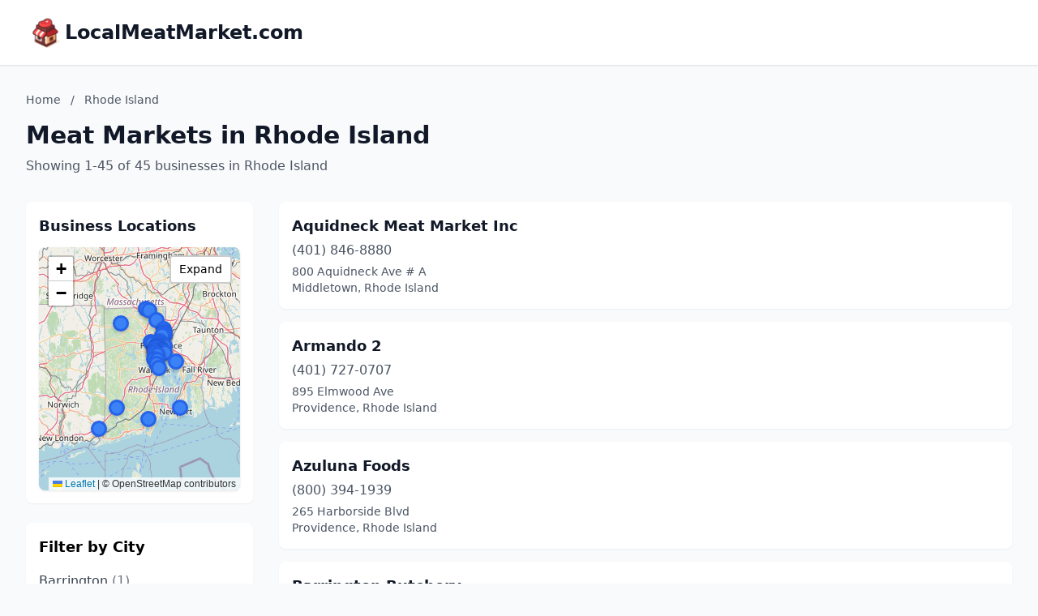

--- FILE ---
content_type: text/html; charset=utf-8
request_url: https://localmeatmarket.com/Rhode-Island
body_size: 9505
content:
<!DOCTYPE html>
<html lang="en">
<head>
    <meta charset="UTF-8">
    <meta name="viewport" content="width=device-width, initial-scale=1.0">
    <title>Rhode Island Meat Markets - localmeatmarket.com</title>
    <meta name="description" content="Find meat markets in Rhode Island on localmeatmarket.com">
    <link rel="icon" type="image/png" href="https://www.localdancinginstruction.com/cdn-cgi/image/width=200/https://www.localdancinginstruction.com/images/icon.png">

    <!-- Google tag (gtag.js) -->
    <script async src="https://www.googletagmanager.com/gtag/js?id=G-REY216B6ZM"></script>
    <script>
    window.dataLayer = window.dataLayer || [];
    function gtag(){dataLayer.push(arguments);}
    gtag('js', new Date());

    gtag('config', 'G-REY216B6ZM');
    </script>

    <link rel="stylesheet" href="/styles.css" onerror="this.remove()">
   
    <!-- Leaflet CSS -->
    <link rel="stylesheet" href="https://unpkg.com/leaflet@1.9.4/dist/leaflet.css" />
    <style>
        .text-primary { color: #2563eb; }
        .hover\:text-primary:hover { color: #1d4ed8; }
        .bg-primary { background-color: #2563eb; }
        .hover\:bg-primary-dark:hover { background-color: #1d4ed8; }
        
        /* Map styles */
        #businessMap {
            height: 300px;
            width: 100%;
            border-radius: 0.5rem;
            box-shadow: 0 1px 3px 0 rgba(0, 0, 0, 0.1);
            transition: height 0.3s ease;
        }
        #businessMap.expanded {
            height: 600px;
        }
        #mapContainer {
            transition: all 0.3s ease;
        }
        .map-expand-btn {
            position: absolute;
            top: 10px;
            right: 10px;
            z-index: 1000;
            background: white;
            border: 2px solid rgba(0,0,0,0.2);
            border-radius: 4px;
            padding: 5px 10px;
            cursor: pointer;
            font-size: 14px;
            transition: all 0.2s;
        }
        .map-expand-btn:hover {
            background: #f5f5f5;
        }
        
        /* Business modal styles */
        .business-modal {
            display: none;
            position: fixed;
            top: 0;
            left: 0;
            width: 100%;
            height: 100%;
            background: rgba(0, 0, 0, 0.5);
            z-index: 9999;
            align-items: center;
            justify-content: center;
        }
        .business-modal.active {
            display: flex;
        }
        .modal-content {
            background: white;
            border-radius: 0.5rem;
            padding: 1.5rem;
            max-width: 400px;
            width: 90%;
            box-shadow: 0 20px 25px -5px rgba(0, 0, 0, 0.1);
        }
        
        /* Custom marker styles */
        .featured-marker {
            background: #fbbf24;
            border: 3px solid #f59e0b;
            border-radius: 50%;
            width: 30px !important;
            height: 30px !important;
            margin-left: -15px !important;
            margin-top: -15px !important;
            box-shadow: 0 2px 6px rgba(0,0,0,0.3);
        }
        .regular-marker {
            background: #3b82f6;
            border: 3px solid #2563eb;
            border-radius: 50%;
            width: 20px !important;
            height: 20px !important;
            margin-left: -10px !important;
            margin-top: -10px !important;
            box-shadow: 0 2px 4px rgba(0,0,0,0.2);
        }
    </style>

</head>
<body class="bg-gray-50">
    <!-- Header -->
    <header class="bg-white shadow-sm border-b">
        <div class="max-w-7xl mx-auto px-4 sm:px-6 lg:px-8 py-4">
            <div class="text-2xl font-bold text-gray-900 flex items-center gap-3">
                <img src="https://localmeatmarket.com/cdn-cgi/image/width=200/https://localmeatmarket.com/images/icon.png" alt="LocalMeatMarket.com logo" class="h-12 w-12 object-contain">
                <a href="/" class="hover:text-primary">LocalMeatMarket.com</a>
            </div>
        </div>
    </header>
    <!-- Main Content -->
    <main class="min-h-screen">
        <div class="max-w-7xl mx-auto px-4 sm:px-6 lg:px-8 py-8">
            <!-- Page Header -->
            <div class="mb-8">
                <!-- Breadcrumb -->
                <nav class="text-sm text-gray-600 mb-4">
                    <a href="/" class="hover:text-primary">Home</a>
                    <span class="mx-2">/</span>
                    <span>Rhode Island</span>
                </nav>
                <h1 class="text-3xl font-bold text-gray-900 mb-2">Meat Markets in Rhode Island</h1>
                <p class="text-gray-600">
                    Showing 1-45 of 45 businesses in Rhode Island
                </p>
            </div>

            <div class="grid lg:grid-cols-4 gap-8" id="mainGrid">
                <!-- Sidebar with Map and City Filter -->
                <aside class="lg:col-span-1" id="sidebarColumn">
                    <!-- Map Container -->
                    <div class="mb-6 bg-white rounded-lg shadow-sm p-4" id="mapContainer">
                        <h3 class="text-lg font-semibold text-gray-900 mb-3">Business Locations</h3>
                        <div class="relative">
                            <div id="businessMap"></div>
                            <button class="map-expand-btn" onclick="toggleMapExpand()">
                                <span class="expand-text">Expand</span>
                                <span class="collapse-text" style="display:none;">Collapse</span>
                            </button>
                        </div>
                    </div>
                    
                    <!-- City Filter -->
                    <div class="bg-white rounded-lg shadow-sm p-4">
                        <h3 class="text-lg font-semibold mb-3">Filter by City</h3>
                        <div class="space-y-2 max-h-96 overflow-y-auto">
                            <a href="/Rhode-Island/Barrington/" 
                               class="block py-1 text-gray-700 hover:text-primary">
                                Barrington <span class="text-gray-500">(1)</span>
                            </a>
                            <a href="/Rhode-Island/Central-Falls/" 
                               class="block py-1 text-gray-700 hover:text-primary">
                                Central Falls <span class="text-gray-500">(3)</span>
                            </a>
                            <a href="/Rhode-Island/Cranston/" 
                               class="block py-1 text-gray-700 hover:text-primary">
                                Cranston <span class="text-gray-500">(7)</span>
                            </a>
                            <a href="/Rhode-Island/Cumberland/" 
                               class="block py-1 text-gray-700 hover:text-primary">
                                Cumberland <span class="text-gray-500">(2)</span>
                            </a>
                            <a href="/Rhode-Island/Hopkinton/" 
                               class="block py-1 text-gray-700 hover:text-primary">
                                Hopkinton <span class="text-gray-500">(1)</span>
                            </a>
                            <a href="/Rhode-Island/Johnston/" 
                               class="block py-1 text-gray-700 hover:text-primary">
                                Johnston <span class="text-gray-500">(2)</span>
                            </a>
                            <a href="/Rhode-Island/Middletown/" 
                               class="block py-1 text-gray-700 hover:text-primary">
                                Middletown <span class="text-gray-500">(1)</span>
                            </a>
                            <a href="/Rhode-Island/Pascoag/" 
                               class="block py-1 text-gray-700 hover:text-primary">
                                Pascoag <span class="text-gray-500">(1)</span>
                            </a>
                            <a href="/Rhode-Island/Pawtucket/" 
                               class="block py-1 text-gray-700 hover:text-primary">
                                Pawtucket <span class="text-gray-500">(2)</span>
                            </a>
                            <a href="/Rhode-Island/Providence/" 
                               class="block py-1 text-gray-700 hover:text-primary">
                                Providence <span class="text-gray-500">(18)</span>
                            </a>
                            <a href="/Rhode-Island/Wakefield/" 
                               class="block py-1 text-gray-700 hover:text-primary">
                                Wakefield <span class="text-gray-500">(1)</span>
                            </a>
                            <a href="/Rhode-Island/Warwick/" 
                               class="block py-1 text-gray-700 hover:text-primary">
                                Warwick <span class="text-gray-500">(3)</span>
                            </a>
                            <a href="/Rhode-Island/Westerly/" 
                               class="block py-1 text-gray-700 hover:text-primary">
                                Westerly <span class="text-gray-500">(1)</span>
                            </a>
                            <a href="/Rhode-Island/Woonsocket/" 
                               class="block py-1 text-gray-700 hover:text-primary">
                                Woonsocket <span class="text-gray-500">(2)</span>
                            </a>
                        </div>
                    </div>                </aside>

                <!-- Business Listings -->
                <div class="lg:col-span-3" id="listingsColumn">
                    <div class="space-y-4">
                        <div class="business-card bg-white rounded-lg shadow-sm p-4 hover:shadow-md transition-shadow
                            ">
                            <div class="flex justify-between items-start">
                                <div class="flex-1">
                                    <h3 class="text-lg font-semibold mb-1">
                                        <a href="/Rhode-Island/Aquidneck-Meat-Market-Inc-28661370648/" class="text-gray-900 hover:text-primary">
                                            Aquidneck Meat Market Inc
                                        </a>
                                    </h3>
                                    <p class="text-gray-600 text-md mb-1">(401) 846-8880</p>
                                    <p class="text-gray-600 text-sm">800 Aquidneck Ave # A</p>
                                    <p class="text-gray-600 text-sm">Middletown, Rhode Island</p>
                                </div>
                                <div class="ml-4 flex flex-col items-end">
                                </div>
                            </div>
                        </div>                        
                        <div class="business-card bg-white rounded-lg shadow-sm p-4 hover:shadow-md transition-shadow
                            ">
                            <div class="flex justify-between items-start">
                                <div class="flex-1">
                                    <h3 class="text-lg font-semibold mb-1">
                                        <a href="/Rhode-Island/Armando-2-39750680971/" class="text-gray-900 hover:text-primary">
                                            Armando 2
                                        </a>
                                    </h3>
                                    <p class="text-gray-600 text-md mb-1">(401) 727-0707</p>
                                    <p class="text-gray-600 text-sm">895 Elmwood Ave</p>
                                    <p class="text-gray-600 text-sm">Providence, Rhode Island</p>
                                </div>
                                <div class="ml-4 flex flex-col items-end">
                                </div>
                            </div>
                        </div>                        
                        <div class="business-card bg-white rounded-lg shadow-sm p-4 hover:shadow-md transition-shadow
                            ">
                            <div class="flex justify-between items-start">
                                <div class="flex-1">
                                    <h3 class="text-lg font-semibold mb-1">
                                        <a href="/Rhode-Island/Azuluna-Foods-07588952316/" class="text-gray-900 hover:text-primary">
                                            Azuluna Foods
                                        </a>
                                    </h3>
                                    <p class="text-gray-600 text-md mb-1">(800) 394-1939</p>
                                    <p class="text-gray-600 text-sm">265 Harborside Blvd</p>
                                    <p class="text-gray-600 text-sm">Providence, Rhode Island</p>
                                </div>
                                <div class="ml-4 flex flex-col items-end">
                                </div>
                            </div>
                        </div>                        
                        <div class="business-card bg-white rounded-lg shadow-sm p-4 hover:shadow-md transition-shadow
                            ">
                            <div class="flex justify-between items-start">
                                <div class="flex-1">
                                    <h3 class="text-lg font-semibold mb-1">
                                        <a href="/Rhode-Island/Barrington-Butchery-11592300560/" class="text-gray-900 hover:text-primary">
                                            Barrington Butchery
                                        </a>
                                    </h3>
                                    <p class="text-gray-600 text-md mb-1">(401) 337-5429</p>
                                    <p class="text-gray-600 text-sm">338 County Rd</p>
                                    <p class="text-gray-600 text-sm">Barrington, Rhode Island</p>
                                </div>
                                <div class="ml-4 flex flex-col items-end">
                                </div>
                            </div>
                        </div>                        
                        <div class="business-card bg-white rounded-lg shadow-sm p-4 hover:shadow-md transition-shadow
                            ">
                            <div class="flex justify-between items-start">
                                <div class="flex-1">
                                    <h3 class="text-lg font-semibold mb-1">
                                        <a href="/Rhode-Island/Bonollo-Provisions-37306238189/" class="text-gray-900 hover:text-primary">
                                            Bonollo Provisions
                                        </a>
                                    </h3>
                                    <p class="text-gray-600 text-md mb-1">(800) 753-3880</p>
                                    <p class="text-gray-600 text-sm">55 Clarkson St</p>
                                    <p class="text-gray-600 text-sm">Providence, Rhode Island</p>
                                </div>
                                <div class="ml-4 flex flex-col items-end">
                                </div>
                            </div>
                        </div>                        
                        <div class="business-card bg-white rounded-lg shadow-sm p-4 hover:shadow-md transition-shadow
                            ">
                            <div class="flex justify-between items-start">
                                <div class="flex-1">
                                    <h3 class="text-lg font-semibold mb-1">
                                        <a href="/Rhode-Island/Buckhead-Boston-73074314457/" class="text-gray-900 hover:text-primary">
                                            Buckhead Boston
                                        </a>
                                    </h3>
                                    <p class="text-gray-600 text-md mb-1">(401) 734-8200</p>
                                    <p class="text-gray-600 text-sm">51 Graystone St</p>
                                    <p class="text-gray-600 text-sm">Warwick, Rhode Island</p>
                                </div>
                                <div class="ml-4 flex flex-col items-end">
                                </div>
                            </div>
                        </div>                        
                        <div class="business-card bg-white rounded-lg shadow-sm p-4 hover:shadow-md transition-shadow
                            ">
                            <div class="flex justify-between items-start">
                                <div class="flex-1">
                                    <h3 class="text-lg font-semibold mb-1">
                                        <a href="/Rhode-Island/Cacciola-Provisions-63027462810/" class="text-gray-900 hover:text-primary">
                                            Cacciola Provisions
                                        </a>
                                    </h3>
                                    <p class="text-gray-600 text-md mb-1">(401) 781-7675</p>
                                    <p class="text-gray-600 text-sm">37 Cypress St</p>
                                    <p class="text-gray-600 text-sm">Warwick, Rhode Island</p>
                                </div>
                                <div class="ml-4 flex flex-col items-end">
                                </div>
                            </div>
                        </div>                        
                        <div class="business-card bg-white rounded-lg shadow-sm p-4 hover:shadow-md transition-shadow
                            ">
                            <div class="flex justify-between items-start">
                                <div class="flex-1">
                                    <h3 class="text-lg font-semibold mb-1">
                                        <a href="/Rhode-Island/Central-Meat-Market-52311571497/" class="text-gray-900 hover:text-primary">
                                            Central Meat Market
                                        </a>
                                    </h3>
                                    <p class="text-gray-600 text-md mb-1">(401) 751-6935</p>
                                    <p class="text-gray-600 text-sm">113 Gano St #3822</p>
                                    <p class="text-gray-600 text-sm">Providence, Rhode Island</p>
                                </div>
                                <div class="ml-4 flex flex-col items-end">
                                </div>
                            </div>
                        </div>                        
                        <div class="business-card bg-white rounded-lg shadow-sm p-4 hover:shadow-md transition-shadow
                            ">
                            <div class="flex justify-between items-start">
                                <div class="flex-1">
                                    <h3 class="text-lg font-semibold mb-1">
                                        <a href="/Rhode-Island/Cola-Foods-02142603257/" class="text-gray-900 hover:text-primary">
                                            Cola Foods
                                        </a>
                                    </h3>
                                    <p class="text-gray-600 text-md mb-1">(401) 943-0878</p>
                                    <p class="text-gray-600 text-sm">7 Industrial Rd</p>
                                    <p class="text-gray-600 text-sm">Cranston, Rhode Island</p>
                                </div>
                                <div class="ml-4 flex flex-col items-end">
                                </div>
                            </div>
                        </div>                        
                        <div class="business-card bg-white rounded-lg shadow-sm p-4 hover:shadow-md transition-shadow
                            ">
                            <div class="flex justify-between items-start">
                                <div class="flex-1">
                                    <h3 class="text-lg font-semibold mb-1">
                                        <a href="/Rhode-Island/Colombia-Meat-Market-14840103595/" class="text-gray-900 hover:text-primary">
                                            Colombia Meat Market
                                        </a>
                                    </h3>
                                    <p class="text-gray-600 text-md mb-1">(401) 335-5244</p>
                                    <p class="text-gray-600 text-sm">239 Broad St</p>
                                    <p class="text-gray-600 text-sm">Cumberland, Rhode Island</p>
                                </div>
                                <div class="ml-4 flex flex-col items-end">
                                </div>
                            </div>
                        </div>                        
                        <div class="business-card bg-white rounded-lg shadow-sm p-4 hover:shadow-md transition-shadow
                            ">
                            <div class="flex justify-between items-start">
                                <div class="flex-1">
                                    <h3 class="text-lg font-semibold mb-1">
                                        <a href="/Rhode-Island/Del-Duca-21707169748/" class="text-gray-900 hover:text-primary">
                                            Del Duca
                                        </a>
                                    </h3>
                                    <p class="text-gray-600 text-md mb-1">(401) 568-6228</p>
                                    <p class="text-gray-600 text-sm">105 Davis Dr</p>
                                    <p class="text-gray-600 text-sm">Pascoag, Rhode Island</p>
                                </div>
                                <div class="ml-4 flex flex-col items-end">
                                </div>
                            </div>
                        </div>                        
                        <div class="business-card bg-white rounded-lg shadow-sm p-4 hover:shadow-md transition-shadow
                            ">
                            <div class="flex justify-between items-start">
                                <div class="flex-1">
                                    <h3 class="text-lg font-semibold mb-1">
                                        <a href="/Rhode-Island/Don-Armando-Meat-Market-92777310871/" class="text-gray-900 hover:text-primary">
                                            Don Armando Meat Market
                                        </a>
                                    </h3>
                                    <p class="text-gray-600 text-md mb-1">(401) 727-0707</p>
                                    <p class="text-gray-600 text-sm">265 Pine St</p>
                                    <p class="text-gray-600 text-sm">Pawtucket, Rhode Island</p>
                                </div>
                                <div class="ml-4 flex flex-col items-end">
                                </div>
                            </div>
                        </div>                        
                        <div class="business-card bg-white rounded-lg shadow-sm p-4 hover:shadow-md transition-shadow
                            ">
                            <div class="flex justify-between items-start">
                                <div class="flex-1">
                                    <h3 class="text-lg font-semibold mb-1">
                                        <a href="/Rhode-Island/El-Fogonazo-Meat-Market-98380484133/" class="text-gray-900 hover:text-primary">
                                            El Fogonazo Meat Market
                                        </a>
                                    </h3>
                                    <p class="text-gray-600 text-md mb-1">(401) 467-2599</p>
                                    <p class="text-gray-600 text-sm">Providence, Rhode Island</p>
                                </div>
                                <div class="ml-4 flex flex-col items-end">
                                </div>
                            </div>
                        </div>                        
                        <div class="business-card bg-white rounded-lg shadow-sm p-4 hover:shadow-md transition-shadow
                            ">
                            <div class="flex justify-between items-start">
                                <div class="flex-1">
                                    <h3 class="text-lg font-semibold mb-1">
                                        <a href="/Rhode-Island/El-Toro-Meat-Market-47268401139/" class="text-gray-900 hover:text-primary">
                                            El Toro Meat Market
                                        </a>
                                    </h3>
                                    <p class="text-gray-600 text-md mb-1">(401) 275-2224</p>
                                    <p class="text-gray-600 text-sm">261 Pocasset Ave</p>
                                    <p class="text-gray-600 text-sm">Providence, Rhode Island</p>
                                </div>
                                <div class="ml-4 flex flex-col items-end">
                                </div>
                            </div>
                        </div>                        
                        <div class="business-card bg-white rounded-lg shadow-sm p-4 hover:shadow-md transition-shadow
                            ">
                            <div class="flex justify-between items-start">
                                <div class="flex-1">
                                    <h3 class="text-lg font-semibold mb-1">
                                        <a href="/Rhode-Island/El-Vecinos-Meat-Market-64696658199/" class="text-gray-900 hover:text-primary">
                                            El Vecinos Meat Market
                                        </a>
                                    </h3>
                                    <p class="text-gray-600 text-md mb-1">(401) 467-2026</p>
                                    <p class="text-gray-600 text-sm">1035 Broad St</p>
                                    <p class="text-gray-600 text-sm">Providence, Rhode Island</p>
                                </div>
                                <div class="ml-4 flex flex-col items-end">
                                </div>
                            </div>
                        </div>                        
                        <div class="business-card bg-white rounded-lg shadow-sm p-4 hover:shadow-md transition-shadow
                            ">
                            <div class="flex justify-between items-start">
                                <div class="flex-1">
                                    <h3 class="text-lg font-semibold mb-1">
                                        <a href="/Rhode-Island/Fed-Rick-Veal-Co-36345229354/" class="text-gray-900 hover:text-primary">
                                            Fed Rick Veal Co
                                        </a>
                                    </h3>
                                    <p class="text-gray-600 text-md mb-1">(401) 751-9534</p>
                                    <p class="text-gray-600 text-sm">125 Sutton St</p>
                                    <p class="text-gray-600 text-sm">Providence, Rhode Island</p>
                                </div>
                                <div class="ml-4 flex flex-col items-end">
                                </div>
                            </div>
                        </div>                        
                        <div class="business-card bg-white rounded-lg shadow-sm p-4 hover:shadow-md transition-shadow
                            ">
                            <div class="flex justify-between items-start">
                                <div class="flex-1">
                                    <h3 class="text-lg font-semibold mb-1">
                                        <a href="/Rhode-Island/Fresh-Cut-Meats-34302506949/" class="text-gray-900 hover:text-primary">
                                            Fresh Cut Meats
                                        </a>
                                    </h3>
                                    <p class="text-gray-600 text-sm">Hopkinton, Rhode Island</p>
                                </div>
                                <div class="ml-4 flex flex-col items-end">
                                </div>
                            </div>
                        </div>                        
                        <div class="business-card bg-white rounded-lg shadow-sm p-4 hover:shadow-md transition-shadow
                            ">
                            <div class="flex justify-between items-start">
                                <div class="flex-1">
                                    <h3 class="text-lg font-semibold mb-1">
                                        <a href="/Rhode-Island/Garden-Meat-Market-LLC-30594430182/" class="text-gray-900 hover:text-primary">
                                            Garden Meat Market LLC
                                        </a>
                                    </h3>
                                    <p class="text-gray-600 text-sm">156 Washington St</p>
                                    <p class="text-gray-600 text-sm">Central Falls, Rhode Island</p>
                                </div>
                                <div class="ml-4 flex flex-col items-end">
                                </div>
                            </div>
                        </div>                        
                        <div class="business-card bg-white rounded-lg shadow-sm p-4 hover:shadow-md transition-shadow
                            ">
                            <div class="flex justify-between items-start">
                                <div class="flex-1">
                                    <h3 class="text-lg font-semibold mb-1">
                                        <a href="/Rhode-Island/Gastros-Craft-Meats-88255153554/" class="text-gray-900 hover:text-primary">
                                            Gastros Craft Meats
                                        </a>
                                    </h3>
                                    <p class="text-gray-600 text-md mb-1">(401) 302-0589</p>
                                    <p class="text-gray-600 text-sm">405 Cumberland Hill Rd</p>
                                    <p class="text-gray-600 text-sm">Woonsocket, Rhode Island</p>
                                </div>
                                <div class="ml-4 flex flex-col items-end">
                                </div>
                            </div>
                        </div>                        
                        <div class="business-card bg-white rounded-lg shadow-sm p-4 hover:shadow-md transition-shadow
                            ">
                            <div class="flex justify-between items-start">
                                <div class="flex-1">
                                    <h3 class="text-lg font-semibold mb-1">
                                        <a href="/Rhode-Island/Gustoso-Meat-Market-25056505055/" class="text-gray-900 hover:text-primary">
                                            Gustoso Meat Market
                                        </a>
                                    </h3>
                                    <p class="text-gray-600 text-sm">1361 Broad St</p>
                                    <p class="text-gray-600 text-sm">Providence, Rhode Island</p>
                                </div>
                                <div class="ml-4 flex flex-col items-end">
                                </div>
                            </div>
                        </div>                        
                        <div class="business-card bg-white rounded-lg shadow-sm p-4 hover:shadow-md transition-shadow
                            ">
                            <div class="flex justify-between items-start">
                                <div class="flex-1">
                                    <h3 class="text-lg font-semibold mb-1">
                                        <a href="/Rhode-Island/International-Meat-Market-93520762864/" class="text-gray-900 hover:text-primary">
                                            International Meat Market
                                        </a>
                                    </h3>
                                    <p class="text-gray-600 text-md mb-1">(401) 728-9000</p>
                                    <p class="text-gray-600 text-sm">479 Mineral Spring Ave</p>
                                    <p class="text-gray-600 text-sm">Pawtucket, Rhode Island</p>
                                </div>
                                <div class="ml-4 flex flex-col items-end">
                                </div>
                            </div>
                        </div>                        
                        <div class="business-card bg-white rounded-lg shadow-sm p-4 hover:shadow-md transition-shadow
                            ">
                            <div class="flex justify-between items-start">
                                <div class="flex-1">
                                    <h3 class="text-lg font-semibold mb-1">
                                        <a href="/Rhode-Island/Jerusaleum-Meat-Market-51201831970/" class="text-gray-900 hover:text-primary">
                                            Jerusaleum Meat Market
                                        </a>
                                    </h3>
                                    <p class="text-gray-600 text-md mb-1">(401) 467-8903</p>
                                    <p class="text-gray-600 text-sm">88 Rolfe Square</p>
                                    <p class="text-gray-600 text-sm">Cranston, Rhode Island</p>
                                </div>
                                <div class="ml-4 flex flex-col items-end">
                                </div>
                            </div>
                        </div>                        
                        <div class="business-card bg-white rounded-lg shadow-sm p-4 hover:shadow-md transition-shadow
                            ">
                            <div class="flex justify-between items-start">
                                <div class="flex-1">
                                    <h3 class="text-lg font-semibold mb-1">
                                        <a href="/Rhode-Island/Joes-Meat-Market-03805300766/" class="text-gray-900 hover:text-primary">
                                            Joe&#x27;s Meat Market
                                        </a>
                                    </h3>
                                    <p class="text-gray-600 text-md mb-1">(401) 331-4081</p>
                                    <p class="text-gray-600 text-sm">1339 Westminster St</p>
                                    <p class="text-gray-600 text-sm">Providence, Rhode Island</p>
                                </div>
                                <div class="ml-4 flex flex-col items-end">
                                </div>
                            </div>
                        </div>                        
                        <div class="business-card bg-white rounded-lg shadow-sm p-4 hover:shadow-md transition-shadow
                            ">
                            <div class="flex justify-between items-start">
                                <div class="flex-1">
                                    <h3 class="text-lg font-semibold mb-1">
                                        <a href="/Rhode-Island/La-Gigante-Meat-Market-92933517769/" class="text-gray-900 hover:text-primary">
                                            La Gigante Meat Market
                                        </a>
                                    </h3>
                                    <p class="text-gray-600 text-md mb-1">(401) 270-1491</p>
                                    <p class="text-gray-600 text-sm">49 Elmwood Ave</p>
                                    <p class="text-gray-600 text-sm">Providence, Rhode Island</p>
                                </div>
                                <div class="ml-4 flex flex-col items-end">
                                </div>
                            </div>
                        </div>                        
                        <div class="business-card bg-white rounded-lg shadow-sm p-4 hover:shadow-md transition-shadow
                            ">
                            <div class="flex justify-between items-start">
                                <div class="flex-1">
                                    <h3 class="text-lg font-semibold mb-1">
                                        <a href="/Rhode-Island/La-Ideal-Meat-Market-60960492688/" class="text-gray-900 hover:text-primary">
                                            La Ideal Meat Market
                                        </a>
                                    </h3>
                                    <p class="text-gray-600 text-sm">103 Sorrento St</p>
                                    <p class="text-gray-600 text-sm">Providence, Rhode Island</p>
                                </div>
                                <div class="ml-4 flex flex-col items-end">
                                </div>
                            </div>
                        </div>                        
                        <div class="business-card bg-white rounded-lg shadow-sm p-4 hover:shadow-md transition-shadow
                            ">
                            <div class="flex justify-between items-start">
                                <div class="flex-1">
                                    <h3 class="text-lg font-semibold mb-1">
                                        <a href="/Rhode-Island/Lincoln-Packing-LLC-44006513268/" class="text-gray-900 hover:text-primary">
                                            Lincoln Packing LLC
                                        </a>
                                    </h3>
                                    <p class="text-gray-600 text-md mb-1">(401) 943-0878</p>
                                    <p class="text-gray-600 text-sm">7 Industrial Rd</p>
                                    <p class="text-gray-600 text-sm">Cranston, Rhode Island</p>
                                </div>
                                <div class="ml-4 flex flex-col items-end">
                                </div>
                            </div>
                        </div>                        
                        <div class="business-card bg-white rounded-lg shadow-sm p-4 hover:shadow-md transition-shadow
                            ">
                            <div class="flex justify-between items-start">
                                <div class="flex-1">
                                    <h3 class="text-lg font-semibold mb-1">
                                        <a href="/Rhode-Island/Marcello-Food-Llc-60861226861/" class="text-gray-900 hover:text-primary">
                                            Marcello food llc
                                        </a>
                                    </h3>
                                    <p class="text-gray-600 text-md mb-1">(401) 275-1952</p>
                                    <p class="text-gray-600 text-sm">7 Industrial Rd</p>
                                    <p class="text-gray-600 text-sm">Cranston, Rhode Island</p>
                                </div>
                                <div class="ml-4 flex flex-col items-end">
                                </div>
                            </div>
                        </div>                        
                        <div class="business-card bg-white rounded-lg shadow-sm p-4 hover:shadow-md transition-shadow
                            ">
                            <div class="flex justify-between items-start">
                                <div class="flex-1">
                                    <h3 class="text-lg font-semibold mb-1">
                                        <a href="/Rhode-Island/Mi-Tierra-Meat-Market-88320896657/" class="text-gray-900 hover:text-primary">
                                            Mi Tierra Meat Market
                                        </a>
                                    </h3>
                                    <p class="text-gray-600 text-sm">693 Dexter St</p>
                                    <p class="text-gray-600 text-sm">Central Falls, Rhode Island</p>
                                </div>
                                <div class="ml-4 flex flex-col items-end">
                                </div>
                            </div>
                        </div>                        
                        <div class="business-card bg-white rounded-lg shadow-sm p-4 hover:shadow-md transition-shadow
                            ">
                            <div class="flex justify-between items-start">
                                <div class="flex-1">
                                    <h3 class="text-lg font-semibold mb-1">
                                        <a href="/Rhode-Island/Michaels-Meats-10561768786/" class="text-gray-900 hover:text-primary">
                                            Michael&#x27;s Meats
                                        </a>
                                    </h3>
                                    <p class="text-gray-600 text-md mb-1">(401) 305-5555</p>
                                    <p class="text-gray-600 text-sm">2130 Mendon Rd # 4</p>
                                    <p class="text-gray-600 text-sm">Cumberland, Rhode Island</p>
                                </div>
                                <div class="ml-4 flex flex-col items-end">
                                </div>
                            </div>
                        </div>                        
                        <div class="business-card bg-white rounded-lg shadow-sm p-4 hover:shadow-md transition-shadow
                            ">
                            <div class="flex justify-between items-start">
                                <div class="flex-1">
                                    <h3 class="text-lg font-semibold mb-1">
                                        <a href="/Rhode-Island/New-Wing-Kee-BarbequePoultry-53890097970/" class="text-gray-900 hover:text-primary">
                                            New Wing Kee Barbeque/Poultry
                                        </a>
                                    </h3>
                                    <p class="text-gray-600 text-md mb-1">(401) 751-8688</p>
                                    <p class="text-gray-600 text-sm">39 Central St #2201</p>
                                    <p class="text-gray-600 text-sm">Providence, Rhode Island</p>
                                </div>
                                <div class="ml-4 flex flex-col items-end">
                                </div>
                            </div>
                        </div>                        
                        <div class="business-card bg-white rounded-lg shadow-sm p-4 hover:shadow-md transition-shadow
                            ">
                            <div class="flex justify-between items-start">
                                <div class="flex-1">
                                    <h3 class="text-lg font-semibold mb-1">
                                        <a href="/Rhode-Island/Omaha-Steaks-65538767292/" class="text-gray-900 hover:text-primary">
                                            Omaha Steaks
                                        </a>
                                    </h3>
                                    <p class="text-gray-600 text-md mb-1">(401) 942-3380</p>
                                    <p class="text-gray-600 text-sm">1000 Chapel View Blvd #116</p>
                                    <p class="text-gray-600 text-sm">Cranston, Rhode Island</p>
                                </div>
                                <div class="ml-4 flex flex-col items-end">
                                </div>
                            </div>
                        </div>                        
                        <div class="business-card bg-white rounded-lg shadow-sm p-4 hover:shadow-md transition-shadow
                            ">
                            <div class="flex justify-between items-start">
                                <div class="flex-1">
                                    <h3 class="text-lg font-semibold mb-1">
                                        <a href="/Rhode-Island/PALMERAL-PRODUCTS-INC-35991006086/" class="text-gray-900 hover:text-primary">
                                            PALMERAL PRODUCTS INC
                                        </a>
                                    </h3>
                                    <p class="text-gray-600 text-md mb-1">(401) 714-2965</p>
                                    <p class="text-gray-600 text-sm">31 Budlong Rd</p>
                                    <p class="text-gray-600 text-sm">Cranston, Rhode Island</p>
                                </div>
                                <div class="ml-4 flex flex-col items-end">
                                </div>
                            </div>
                        </div>                        
                        <div class="business-card bg-white rounded-lg shadow-sm p-4 hover:shadow-md transition-shadow
                            ">
                            <div class="flex justify-between items-start">
                                <div class="flex-1">
                                    <h3 class="text-lg font-semibold mb-1">
                                        <a href="/Rhode-Island/Pocasset-Meat-Market-67267148531/" class="text-gray-900 hover:text-primary">
                                            Pocasset Meat Market
                                        </a>
                                    </h3>
                                    <p class="text-gray-600 text-md mb-1">(401) 943-0707</p>
                                    <p class="text-gray-600 text-sm">50 Pocasset Ave</p>
                                    <p class="text-gray-600 text-sm">Providence, Rhode Island</p>
                                </div>
                                <div class="ml-4 flex flex-col items-end">
                                </div>
                            </div>
                        </div>                        
                        <div class="business-card bg-white rounded-lg shadow-sm p-4 hover:shadow-md transition-shadow
                            ">
                            <div class="flex justify-between items-start">
                                <div class="flex-1">
                                    <h3 class="text-lg font-semibold mb-1">
                                        <a href="/Rhode-Island/Portion-Meats-Associates-Inc-73507707962/" class="text-gray-900 hover:text-primary">
                                            Portion Meats Associates Inc
                                        </a>
                                    </h3>
                                    <p class="text-gray-600 text-md mb-1">(401) 421-2438</p>
                                    <p class="text-gray-600 text-sm">356 Valley St</p>
                                    <p class="text-gray-600 text-sm">Providence, Rhode Island</p>
                                </div>
                                <div class="ml-4 flex flex-col items-end">
                                </div>
                            </div>
                        </div>                        
                        <div class="business-card bg-white rounded-lg shadow-sm p-4 hover:shadow-md transition-shadow
                            ">
                            <div class="flex justify-between items-start">
                                <div class="flex-1">
                                    <h3 class="text-lg font-semibold mb-1">
                                        <a href="/Rhode-Island/R-I-Provision-Co-17116484055/" class="text-gray-900 hover:text-primary">
                                            R I Provision Co
                                        </a>
                                    </h3>
                                    <p class="text-gray-600 text-md mb-1">(401) 831-0815</p>
                                    <p class="text-gray-600 text-sm">5 Day St</p>
                                    <p class="text-gray-600 text-sm">Johnston, Rhode Island</p>
                                </div>
                                <div class="ml-4 flex flex-col items-end">
                                </div>
                            </div>
                        </div>                        
                        <div class="business-card bg-white rounded-lg shadow-sm p-4 hover:shadow-md transition-shadow
                            ">
                            <div class="flex justify-between items-start">
                                <div class="flex-1">
                                    <h3 class="text-lg font-semibold mb-1">
                                        <a href="/Rhode-Island/Rhode-Island-Beef--Veal-Inc-95706430610/" class="text-gray-900 hover:text-primary">
                                            Rhode Island Beef &amp; Veal Inc
                                        </a>
                                    </h3>
                                    <p class="text-gray-600 text-md mb-1">(401) 232-7220</p>
                                    <p class="text-gray-600 text-sm">60 Armento St</p>
                                    <p class="text-gray-600 text-sm">Johnston, Rhode Island</p>
                                </div>
                                <div class="ml-4 flex flex-col items-end">
                                </div>
                            </div>
                        </div>                        
                        <div class="business-card bg-white rounded-lg shadow-sm p-4 hover:shadow-md transition-shadow
                            ">
                            <div class="flex justify-between items-start">
                                <div class="flex-1">
                                    <h3 class="text-lg font-semibold mb-1">
                                        <a href="/Rhode-Island/Super-Meat-Market-15847011790/" class="text-gray-900 hover:text-primary">
                                            Super Meat Market
                                        </a>
                                    </h3>
                                    <p class="text-gray-600 text-sm">Farmington Ave</p>
                                    <p class="text-gray-600 text-sm">Cranston, Rhode Island</p>
                                </div>
                                <div class="ml-4 flex flex-col items-end">
                                </div>
                            </div>
                        </div>                        
                        <div class="business-card bg-white rounded-lg shadow-sm p-4 hover:shadow-md transition-shadow
                            ">
                            <div class="flex justify-between items-start">
                                <div class="flex-1">
                                    <h3 class="text-lg font-semibold mb-1">
                                        <a href="/Rhode-Island/Tase-Rite-Co-07506182817/" class="text-gray-900 hover:text-primary">
                                            Tase-Rite Co
                                        </a>
                                    </h3>
                                    <p class="text-gray-600 text-md mb-1">(401) 783-7300</p>
                                    <p class="text-gray-600 text-sm">1211 Kingstown Rd</p>
                                    <p class="text-gray-600 text-sm">Wakefield, Rhode Island</p>
                                </div>
                                <div class="ml-4 flex flex-col items-end">
                                </div>
                            </div>
                        </div>                        
                        <div class="business-card bg-white rounded-lg shadow-sm p-4 hover:shadow-md transition-shadow
                            ">
                            <div class="flex justify-between items-start">
                                <div class="flex-1">
                                    <h3 class="text-lg font-semibold mb-1">
                                        <a href="/Rhode-Island/The-Butcher-Brothers-69232637094/" class="text-gray-900 hover:text-primary">
                                            The Butcher Brothers
                                        </a>
                                    </h3>
                                    <p class="text-gray-600 text-md mb-1">(401) 767-2022</p>
                                    <p class="text-gray-600 text-sm">143 N Main St</p>
                                    <p class="text-gray-600 text-sm">Woonsocket, Rhode Island</p>
                                </div>
                                <div class="ml-4 flex flex-col items-end">
                                </div>
                            </div>
                        </div>                        
                        <div class="business-card bg-white rounded-lg shadow-sm p-4 hover:shadow-md transition-shadow
                            ">
                            <div class="flex justify-between items-start">
                                <div class="flex-1">
                                    <h3 class="text-lg font-semibold mb-1">
                                        <a href="/Rhode-Island/Tony-Meat-Market-78549617994/" class="text-gray-900 hover:text-primary">
                                            Tony Meat Market
                                        </a>
                                    </h3>
                                    <p class="text-gray-600 text-md mb-1">(401) 721-5993</p>
                                    <p class="text-gray-600 text-sm">135 Washington St</p>
                                    <p class="text-gray-600 text-sm">Central Falls, Rhode Island</p>
                                </div>
                                <div class="ml-4 flex flex-col items-end">
                                </div>
                            </div>
                        </div>                        
                        <div class="business-card bg-white rounded-lg shadow-sm p-4 hover:shadow-md transition-shadow
                            ">
                            <div class="flex justify-between items-start">
                                <div class="flex-1">
                                    <h3 class="text-lg font-semibold mb-1">
                                        <a href="/Rhode-Island/Warwick-Poultry-Co-Inc-01297307164/" class="text-gray-900 hover:text-primary">
                                            Warwick Poultry Co Inc
                                        </a>
                                    </h3>
                                    <p class="text-gray-600 text-md mb-1">(401) 421-8500</p>
                                    <p class="text-gray-600 text-sm">46 Bath St</p>
                                    <p class="text-gray-600 text-sm">Providence, Rhode Island</p>
                                </div>
                                <div class="ml-4 flex flex-col items-end">
                                </div>
                            </div>
                        </div>                        
                        <div class="business-card bg-white rounded-lg shadow-sm p-4 hover:shadow-md transition-shadow
                            ">
                            <div class="flex justify-between items-start">
                                <div class="flex-1">
                                    <h3 class="text-lg font-semibold mb-1">
                                        <a href="/Rhode-Island/Webster-Supermarket-23836737954/" class="text-gray-900 hover:text-primary">
                                            Webster Supermarket
                                        </a>
                                    </h3>
                                    <p class="text-gray-600 text-md mb-1">(401) 275-6694</p>
                                    <p class="text-gray-600 text-sm">249 Webster Ave</p>
                                    <p class="text-gray-600 text-sm">Providence, Rhode Island</p>
                                </div>
                                <div class="ml-4 flex flex-col items-end">
                                </div>
                            </div>
                        </div>                        
                        <div class="business-card bg-white rounded-lg shadow-sm p-4 hover:shadow-md transition-shadow
                            ">
                            <div class="flex justify-between items-start">
                                <div class="flex-1">
                                    <h3 class="text-lg font-semibold mb-1">
                                        <a href="/Rhode-Island/Westerly-Packing-Co-70742076516/" class="text-gray-900 hover:text-primary">
                                            Westerly Packing Co
                                        </a>
                                    </h3>
                                    <p class="text-gray-600 text-md mb-1">(401) 596-3404</p>
                                    <p class="text-gray-600 text-sm">15 Springbrook Rd</p>
                                    <p class="text-gray-600 text-sm">Westerly, Rhode Island</p>
                                </div>
                                <div class="ml-4 flex flex-col items-end">
                                </div>
                            </div>
                        </div>                        
                        <div class="business-card bg-white rounded-lg shadow-sm p-4 hover:shadow-md transition-shadow
                            ">
                            <div class="flex justify-between items-start">
                                <div class="flex-1">
                                    <h3 class="text-lg font-semibold mb-1">
                                        <a href="/Rhode-Island/Whitestone-Provisions-22544326605/" class="text-gray-900 hover:text-primary">
                                            Whitestone Provisions
                                        </a>
                                    </h3>
                                    <p class="text-gray-600 text-md mb-1">(401) 732-8882</p>
                                    <p class="text-gray-600 text-sm">333 Strawberry Field Rd</p>
                                    <p class="text-gray-600 text-sm">Warwick, Rhode Island</p>
                                </div>
                                <div class="ml-4 flex flex-col items-end">
                                </div>
                            </div>
                        </div>                        
                        <div class="business-card bg-white rounded-lg shadow-sm p-4 hover:shadow-md transition-shadow
                            ">
                            <div class="flex justify-between items-start">
                                <div class="flex-1">
                                    <h3 class="text-lg font-semibold mb-1">
                                        <a href="/Rhode-Island/Yiyo-Meat-Market-20487192550/" class="text-gray-900 hover:text-primary">
                                            Yiyo Meat Market
                                        </a>
                                    </h3>
                                    <p class="text-gray-600 text-md mb-1">(401) 688-2825</p>
                                    <p class="text-gray-600 text-sm">370 Plainfield St</p>
                                    <p class="text-gray-600 text-sm">Providence, Rhode Island</p>
                                </div>
                                <div class="ml-4 flex flex-col items-end">
                                </div>
                            </div>
                        </div>                        
                    </div>

                    <!-- Pagination -->
                </div>
            </div>
        </div>
    </main>

    <footer class="bg-gray-100 border-t mt-12">
        <div class="max-w-7xl mx-auto px-4 sm:px-6 lg:px-8 py-8">
            <!-- Footer Links -->
            <div class="text-center mb-6">
                <nav class="flex justify-center items-center space-x-4 text-gray-600">
                    <a href="/" class="hover:text-primary transition-colors">Home</a>
                    <span class="text-gray-400">|</span>
                    <a href="/advertise/" class="hover:text-primary transition-colors">Advertise With Us</a>
                    <span class="text-gray-400">|</span>
                    <a href="/contact/" class="hover:text-primary transition-colors">Contact Us</a>
                    <span class="text-gray-400">|</span>
                    <a href="//dashboard.localmeatmarket.com" class="hover:text-primary transition-colors">Business Dashboard</a>
                </nav>
            </div>
            <!-- Footer Text -->
            <div class="text-center text-gray-600">
                <p>© 2025 localmeatmarket.com. All rights reserved.</p>
            </div>
        </div>
    </footer>
    <!-- Business Modal -->
    <div class="business-modal" id="businessModal" onclick="closeModal(event)">
        <div class="modal-content" onclick="event.stopPropagation()">
            <div class="flex justify-between items-start mb-4">
                <h3 class="text-xl font-semibold text-gray-900" id="modalBusinessName"></h3>
                <button onclick="closeModal()" class="text-gray-400 hover:text-gray-600">
                    <svg class="w-6 h-6" fill="none" stroke="currentColor" viewBox="0 0 24 24">
                        <path stroke-linecap="round" stroke-linejoin="round" stroke-width="2" d="M6 18L18 6M6 6l12 12"></path>
                    </svg>
                </button>
            </div>
            <div class="space-y-2 mb-4 text-sm">
                <p class="text-gray-600 flex items-start" id="modalBusinessAddress">
                    <svg class="w-4 h-4 mr-2 mt-0.5 text-gray-400 flex-shrink-0" fill="none" stroke="currentColor" viewBox="0 0 24 24">
                        <path stroke-linecap="round" stroke-linejoin="round" stroke-width="2" d="M17.657 16.657L13.414 20.9a1.998 1.998 0 01-2.827 0l-4.244-4.243a8 8 0 1111.314 0z"></path>
                        <path stroke-linecap="round" stroke-linejoin="round" stroke-width="2" d="M15 11a3 3 0 11-6 0 3 3 0 016 0z"></path>
                    </svg>
                    <span id="modalAddressText"></span>
                </p>
                <p class="text-gray-600 flex items-center ml-6" id="modalBusinessCity">
                    <span id="modalCityText"></span>
                </p>
                <p class="text-gray-600 flex items-center" id="modalBusinessPhone">
                    <svg class="w-4 h-4 mr-2 text-gray-400" fill="none" stroke="currentColor" viewBox="0 0 24 24">
                        <path stroke-linecap="round" stroke-linejoin="round" stroke-width="2" d="M3 5a2 2 0 012-2h3.28a1 1 0 01.948.684l1.498 4.493a1 1 0 01-.502 1.21l-2.257 1.13a11.042 11.042 0 005.516 5.516l1.13-2.257a1 1 0 011.21-.502l4.493 1.498a1 1 0 01.684.949V19a2 2 0 01-2 2h-1C9.716 21 3 14.284 3 6V5z"></path>
                    </svg>
                    <span id="modalPhoneText"></span>
                </p>
            </div>
            <a href="#" id="modalViewButton" class="inline-block bg-primary text-white px-6 py-2 rounded-md hover:bg-primary-dark transition">
                View Listing
            </a>
        </div>
    </div>

    <!-- Leaflet JS -->
    <script src="https://unpkg.com/leaflet@1.9.4/dist/leaflet.js"></script>
    
    <!-- Business data for map -->
    <script>
        const businessData = [
            {
                name: "Aquidneck Meat Market Inc",
                phone: "(401) 846-8880",
                latitude: 41.5101872,
                longitude: -71.2828785,
                slug: "28661370648",
                businessUrlSlug: "Aquidneck-Meat-Market-Inc-28661370648",
                isPremium: false,
                isClaimed: false,
                address: "800 Aquidneck Ave # A",
                displayCity: "Middletown",
                state: "Rhode Island"
            },
            {
                name: "Armando 2",
                phone: "(401) 727-0707",
                latitude: 41.7879572,
                longitude: -71.4211158,
                slug: "39750680971",
                businessUrlSlug: "Armando-2-39750680971",
                isPremium: false,
                isClaimed: false,
                address: "895 Elmwood Ave",
                displayCity: "Providence",
                state: "Rhode Island"
            },
            {
                name: "Azuluna Foods",
                phone: "(800) 394-1939",
                latitude: 41.78744,
                longitude: -71.3906945,
                slug: "07588952316",
                businessUrlSlug: "Azuluna-Foods-07588952316",
                isPremium: false,
                isClaimed: false,
                address: "265 Harborside Blvd",
                displayCity: "Providence",
                state: "Rhode Island"
            },
            {
                name: "Barrington Butchery",
                phone: "(401) 337-5429",
                latitude: 41.7421838,
                longitude: -71.3116349,
                slug: "11592300560",
                businessUrlSlug: "Barrington-Butchery-11592300560",
                isPremium: false,
                isClaimed: false,
                address: "338 County Rd",
                displayCity: "Barrington",
                state: "Rhode Island"
            },
            {
                name: "Bonollo Provisions",
                phone: "(800) 753-3880",
                latitude: 41.8436752,
                longitude: -71.4202942,
                slug: "37306238189",
                businessUrlSlug: "Bonollo-Provisions-37306238189",
                isPremium: false,
                isClaimed: false,
                address: "55 Clarkson St",
                displayCity: "Providence",
                state: "Rhode Island"
            },
            {
                name: "Buckhead Boston",
                phone: "(401) 734-8200",
                latitude: 41.7312521,
                longitude: -71.4464484,
                slug: "73074314457",
                businessUrlSlug: "Buckhead-Boston-73074314457",
                isPremium: false,
                isClaimed: false,
                address: "51 Graystone St",
                displayCity: "Warwick",
                state: "Rhode Island"
            },
            {
                name: "Cacciola Provisions",
                phone: "(401) 781-7675",
                latitude: 41.752046299999996,
                longitude: -71.4363001,
                slug: "63027462810",
                businessUrlSlug: "Cacciola-Provisions-63027462810",
                isPremium: false,
                isClaimed: false,
                address: "37 Cypress St",
                displayCity: "Warwick",
                state: "Rhode Island"
            },
            {
                name: "Central Meat Market",
                phone: "(401) 751-6935",
                latitude: 41.8224149,
                longitude: -71.3897037,
                slug: "52311571497",
                businessUrlSlug: "Central-Meat-Market-52311571497",
                isPremium: false,
                isClaimed: false,
                address: "113 Gano St #3822",
                displayCity: "Providence",
                state: "Rhode Island"
            },
            {
                name: "Cola Foods",
                phone: "(401) 943-0878",
                latitude: 41.7874075,
                longitude: -71.4571028,
                slug: "02142603257",
                businessUrlSlug: "Cola-Foods-02142603257",
                isPremium: false,
                isClaimed: false,
                address: "7 Industrial Rd",
                displayCity: "Cranston",
                state: "Rhode Island"
            },
            {
                name: "Colombia Meat Market",
                phone: "(401) 335-5244",
                latitude: 41.905049999999996,
                longitude: -71.39212599999999,
                slug: "14840103595",
                businessUrlSlug: "Colombia-Meat-Market-14840103595",
                isPremium: false,
                isClaimed: false,
                address: "239 Broad St",
                displayCity: "Cumberland",
                state: "Rhode Island"
            },
            {
                name: "Del Duca",
                phone: "(401) 568-6228",
                latitude: 41.9359964,
                longitude: -71.6859601,
                slug: "21707169748",
                businessUrlSlug: "Del-Duca-21707169748",
                isPremium: false,
                isClaimed: false,
                address: "105 Davis Dr",
                displayCity: "Pascoag",
                state: "Rhode Island"
            },
            {
                name: "Don Armando Meat Market",
                phone: "(401) 727-0707",
                latitude: 41.8777428,
                longitude: -71.3903198,
                slug: "92777310871",
                businessUrlSlug: "Don-Armando-Meat-Market-92777310871",
                isPremium: false,
                isClaimed: false,
                address: "265 Pine St",
                displayCity: "Pawtucket",
                state: "Rhode Island"
            },
            {
                name: "El Fogonazo Meat Market",
                phone: "(401) 467-2599",
                latitude: 41.7959685,
                longitude: -71.4122828,
                slug: "98380484133",
                businessUrlSlug: "El-Fogonazo-Meat-Market-98380484133",
                isPremium: false,
                isClaimed: false,
                address: "",
                displayCity: "Providence",
                state: "Rhode Island"
            },
            {
                name: "El Toro Meat Market",
                phone: "(401) 275-2224",
                latitude: 41.8080432,
                longitude: -71.4562057,
                slug: "47268401139",
                businessUrlSlug: "El-Toro-Meat-Market-47268401139",
                isPremium: false,
                isClaimed: false,
                address: "261 Pocasset Ave",
                displayCity: "Providence",
                state: "Rhode Island"
            },
            {
                name: "El Vecinos Meat Market",
                phone: "(401) 467-2026",
                latitude: 41.7967531,
                longitude: -71.413072,
                slug: "64696658199",
                businessUrlSlug: "El-Vecinos-Meat-Market-64696658199",
                isPremium: false,
                isClaimed: false,
                address: "1035 Broad St",
                displayCity: "Providence",
                state: "Rhode Island"
            },
            {
                name: "Fed Rick Veal Co",
                phone: "(401) 751-9534",
                latitude: 41.821465599999996,
                longitude: -71.4283142,
                slug: "36345229354",
                businessUrlSlug: "Fed-Rick-Veal-Co-36345229354",
                isPremium: false,
                isClaimed: false,
                address: "125 Sutton St",
                displayCity: "Providence",
                state: "Rhode Island"
            },
            {
                name: "Fresh Cut Meats",
                phone: "",
                latitude: 41.5097431,
                longitude: -71.7130816,
                slug: "34302506949",
                businessUrlSlug: "Fresh-Cut-Meats-34302506949",
                isPremium: false,
                isClaimed: false,
                address: "",
                displayCity: "Hopkinton",
                state: "Rhode Island"
            },
            {
                name: "Garden Meat Market LLC",
                phone: "",
                latitude: 41.890907899999995,
                longitude: -71.3924751,
                slug: "30594430182",
                businessUrlSlug: "Garden-Meat-Market-LLC-30594430182",
                isPremium: false,
                isClaimed: false,
                address: "156 Washington St",
                displayCity: "Central Falls",
                state: "Rhode Island"
            },
            {
                name: "Gastros Craft Meats",
                phone: "(401) 302-0589",
                latitude: 42.0003612,
                longitude: -71.4928824,
                slug: "88255153554",
                businessUrlSlug: "Gastros-Craft-Meats-88255153554",
                isPremium: false,
                isClaimed: false,
                address: "405 Cumberland Hill Rd",
                displayCity: "Woonsocket",
                state: "Rhode Island"
            },
            {
                name: "Gustoso Meat Market",
                phone: "",
                latitude: 41.789806,
                longitude: -71.405151,
                slug: "25056505055",
                businessUrlSlug: "Gustoso-Meat-Market-25056505055",
                isPremium: false,
                isClaimed: false,
                address: "1361 Broad St",
                displayCity: "Providence",
                state: "Rhode Island"
            },
            {
                name: "International Meat Market",
                phone: "(401) 728-9000",
                latitude: 41.87426,
                longitude: -71.405512,
                slug: "93520762864",
                businessUrlSlug: "International-Meat-Market-93520762864",
                isPremium: false,
                isClaimed: false,
                address: "479 Mineral Spring Ave",
                displayCity: "Pawtucket",
                state: "Rhode Island"
            },
            {
                name: "Jerusaleum Meat Market",
                phone: "(401) 467-8903",
                latitude: 41.7757106,
                longitude: -71.4367418,
                slug: "51201831970",
                businessUrlSlug: "Jerusaleum-Meat-Market-51201831970",
                isPremium: false,
                isClaimed: false,
                address: "88 Rolfe Square",
                displayCity: "Cranston",
                state: "Rhode Island"
            },
            {
                name: "Joe&#x27;s Meat Market",
                phone: "(401) 331-4081",
                latitude: 41.816891299999995,
                longitude: -71.4313782,
                slug: "03805300766",
                businessUrlSlug: "Joes-Meat-Market-03805300766",
                isPremium: false,
                isClaimed: false,
                address: "1339 Westminster St",
                displayCity: "Providence",
                state: "Rhode Island"
            },
            {
                name: "La Gigante Meat Market",
                phone: "(401) 270-1491",
                latitude: 41.8113992,
                longitude: -71.4234297,
                slug: "92933517769",
                businessUrlSlug: "La-Gigante-Meat-Market-92933517769",
                isPremium: false,
                isClaimed: false,
                address: "49 Elmwood Ave",
                displayCity: "Providence",
                state: "Rhode Island"
            },
            {
                name: "La Ideal Meat Market",
                phone: "",
                latitude: 41.8073629,
                longitude: -71.4379415,
                slug: "60960492688",
                businessUrlSlug: "La-Ideal-Meat-Market-60960492688",
                isPremium: false,
                isClaimed: false,
                address: "103 Sorrento St",
                displayCity: "Providence",
                state: "Rhode Island"
            },
            {
                name: "Lincoln Packing LLC",
                phone: "(401) 943-0878",
                latitude: 41.7874268,
                longitude: -71.4570622,
                slug: "44006513268",
                businessUrlSlug: "Lincoln-Packing-LLC-44006513268",
                isPremium: false,
                isClaimed: false,
                address: "7 Industrial Rd",
                displayCity: "Cranston",
                state: "Rhode Island"
            },
            {
                name: "Marcello food llc",
                phone: "(401) 275-1952",
                latitude: 41.7874268,
                longitude: -71.4570622,
                slug: "60861226861",
                businessUrlSlug: "Marcello-Food-Llc-60861226861",
                isPremium: false,
                isClaimed: false,
                address: "7 Industrial Rd",
                displayCity: "Cranston",
                state: "Rhode Island"
            },
            {
                name: "Mi Tierra Meat Market",
                phone: "",
                latitude: 41.886649999999996,
                longitude: -71.396866,
                slug: "88320896657",
                businessUrlSlug: "Mi-Tierra-Meat-Market-88320896657",
                isPremium: false,
                isClaimed: false,
                address: "693 Dexter St",
                displayCity: "Central Falls",
                state: "Rhode Island"
            },
            {
                name: "Michael&#x27;s Meats",
                phone: "(401) 305-5555",
                latitude: 41.9514086,
                longitude: -71.4418848,
                slug: "10561768786",
                businessUrlSlug: "Michaels-Meats-10561768786",
                isPremium: false,
                isClaimed: false,
                address: "2130 Mendon Rd # 4",
                displayCity: "Cumberland",
                state: "Rhode Island"
            },
            {
                name: "New Wing Kee Barbeque/Poultry",
                phone: "(401) 751-8688",
                latitude: 41.8142311,
                longitude: -71.42250489999999,
                slug: "53890097970",
                businessUrlSlug: "New-Wing-Kee-BarbequePoultry-53890097970",
                isPremium: false,
                isClaimed: false,
                address: "39 Central St #2201",
                displayCity: "Providence",
                state: "Rhode Island"
            },
            {
                name: "Omaha Steaks",
                phone: "(401) 942-3380",
                latitude: 41.7564296,
                longitude: -71.4606883,
                slug: "65538767292",
                businessUrlSlug: "Omaha-Steaks-65538767292",
                isPremium: false,
                isClaimed: false,
                address: "1000 Chapel View Blvd #116",
                displayCity: "Cranston",
                state: "Rhode Island"
            },
            {
                name: "PALMERAL PRODUCTS INC",
                phone: "(401) 714-2965",
                latitude: 41.7829343,
                longitude: -71.45758479999999,
                slug: "35991006086",
                businessUrlSlug: "PALMERAL-PRODUCTS-INC-35991006086",
                isPremium: false,
                isClaimed: false,
                address: "31 Budlong Rd",
                displayCity: "Cranston",
                state: "Rhode Island"
            },
            {
                name: "Pocasset Meat Market",
                phone: "(401) 943-0707",
                latitude: 41.8122738,
                longitude: -71.4492898,
                slug: "67267148531",
                businessUrlSlug: "Pocasset-Meat-Market-67267148531",
                isPremium: false,
                isClaimed: false,
                address: "50 Pocasset Ave",
                displayCity: "Providence",
                state: "Rhode Island"
            },
            {
                name: "Portion Meats Associates Inc",
                phone: "(401) 421-2438",
                latitude: 41.827022799999995,
                longitude: -71.4379455,
                slug: "73507707962",
                businessUrlSlug: "Portion-Meats-Associates-Inc-73507707962",
                isPremium: false,
                isClaimed: false,
                address: "356 Valley St",
                displayCity: "Providence",
                state: "Rhode Island"
            },
            {
                name: "R I Provision Co",
                phone: "(401) 831-0815",
                latitude: 41.83069,
                longitude: -71.472666,
                slug: "17116484055",
                businessUrlSlug: "R-I-Provision-Co-17116484055",
                isPremium: false,
                isClaimed: false,
                address: "5 Day St",
                displayCity: "Johnston",
                state: "Rhode Island"
            },
            {
                name: "Rhode Island Beef &amp; Veal Inc",
                phone: "(401) 232-7220",
                latitude: 41.8425309,
                longitude: -71.4828723,
                slug: "95706430610",
                businessUrlSlug: "Rhode-Island-Beef--Veal-Inc-95706430610",
                isPremium: false,
                isClaimed: false,
                address: "60 Armento St",
                displayCity: "Johnston",
                state: "Rhode Island"
            },
            {
                name: "Super Meat Market",
                phone: "",
                latitude: 41.804632,
                longitude: -71.4476777,
                slug: "15847011790",
                businessUrlSlug: "Super-Meat-Market-15847011790",
                isPremium: false,
                isClaimed: false,
                address: "Farmington Ave",
                displayCity: "Cranston",
                state: "Rhode Island"
            },
            {
                name: "Tase-Rite Co",
                phone: "(401) 783-7300",
                latitude: 41.451157699999996,
                longitude: -71.49917839999999,
                slug: "07506182817",
                businessUrlSlug: "Tase-Rite-Co-07506182817",
                isPremium: false,
                isClaimed: false,
                address: "1211 Kingstown Rd",
                displayCity: "Wakefield",
                state: "Rhode Island"
            },
            {
                name: "The Butcher Brothers",
                phone: "(401) 767-2022",
                latitude: 42.007534299999996,
                longitude: -71.5132509,
                slug: "69232637094",
                businessUrlSlug: "The-Butcher-Brothers-69232637094",
                isPremium: false,
                isClaimed: false,
                address: "143 N Main St",
                displayCity: "Woonsocket",
                state: "Rhode Island"
            },
            {
                name: "Tony Meat Market",
                phone: "(401) 721-5993",
                latitude: 41.8903233,
                longitude: -71.3918083,
                slug: "78549617994",
                businessUrlSlug: "Tony-Meat-Market-78549617994",
                isPremium: false,
                isClaimed: false,
                address: "135 Washington St",
                displayCity: "Central Falls",
                state: "Rhode Island"
            },
            {
                name: "Warwick Poultry Co Inc",
                phone: "(401) 421-8500",
                latitude: 41.831586699999995,
                longitude: -71.4246442,
                slug: "01297307164",
                businessUrlSlug: "Warwick-Poultry-Co-Inc-01297307164",
                isPremium: false,
                isClaimed: false,
                address: "46 Bath St",
                displayCity: "Providence",
                state: "Rhode Island"
            },
            {
                name: "Webster Supermarket",
                phone: "(401) 275-6694",
                latitude: 41.8077739,
                longitude: -71.4482901,
                slug: "23836737954",
                businessUrlSlug: "Webster-Supermarket-23836737954",
                isPremium: false,
                isClaimed: false,
                address: "249 Webster Ave",
                displayCity: "Providence",
                state: "Rhode Island"
            },
            {
                name: "Westerly Packing Co",
                phone: "(401) 596-3404",
                latitude: 41.4005843,
                longitude: -71.8367674,
                slug: "70742076516",
                businessUrlSlug: "Westerly-Packing-Co-70742076516",
                isPremium: false,
                isClaimed: false,
                address: "15 Springbrook Rd",
                displayCity: "Westerly",
                state: "Rhode Island"
            },
            {
                name: "Whitestone Provisions",
                phone: "(401) 732-8882",
                latitude: 41.7114347,
                longitude: -71.4266197,
                slug: "22544326605",
                businessUrlSlug: "Whitestone-Provisions-22544326605",
                isPremium: false,
                isClaimed: false,
                address: "333 Strawberry Field Rd",
                displayCity: "Warwick",
                state: "Rhode Island"
            },
            {
                name: "Yiyo Meat Market",
                phone: "(401) 688-2825",
                latitude: 41.8135154,
                longitude: -71.4503466,
                slug: "20487192550",
                businessUrlSlug: "Yiyo-Meat-Market-20487192550",
                isPremium: false,
                isClaimed: false,
                address: "370 Plainfield St",
                displayCity: "Providence",
                state: "Rhode Island"
            }
        ];
        const stateSlug = "Rhode-Island";
    </script>

    <!-- Map initialization and functions -->
    <script>
        let map;
        let markers = [];
        let isExpanded = false;

        // Initialize map when DOM is ready
        document.addEventListener('DOMContentLoaded', function() {
            initializeMap();
        });

        function initializeMap() {
            // Filter businesses with coordinates
            const businessesWithCoords = businessData.filter(b => b.latitude && b.longitude);
            
            if (businessesWithCoords.length === 0) {
                document.getElementById('businessMap').innerHTML = '<p class="text-gray-500 text-center py-8">No location data available</p>';
                document.querySelector('.map-expand-btn').style.display = 'none';
                return;
            }

            // Calculate center from businesses
            const latitudes = businessesWithCoords.map(b => b.latitude);
            const longitudes = businessesWithCoords.map(b => b.longitude);
            const centerLat = (Math.min(...latitudes) + Math.max(...latitudes)) / 2;
            const centerLng = (Math.min(...longitudes) + Math.max(...longitudes)) / 2;

            // Initialize map
            map = L.map('businessMap').setView([centerLat, centerLng], 10);

            // Add OpenStreetMap tiles
            L.tileLayer('https://{s}.tile.openstreetmap.org/{z}/{x}/{y}.png', {
                attribution: '© OpenStreetMap contributors'
            }).addTo(map);

            // Add markers for each business
            businessesWithCoords.forEach(business => {
                const isPremiumOrClaimed = business.isPremium || business.isClaimed;
                
                // Create custom icon
                const iconClass = isPremiumOrClaimed ? 'featured-marker' : 'regular-marker';
                const iconSize = isPremiumOrClaimed ? [30, 30] : [20, 20];
                
                const customIcon = L.divIcon({
                    className: iconClass,
                    iconSize: iconSize,
                    html: ''
                });

                // Create marker
                const marker = L.marker([business.latitude, business.longitude], {
                    icon: customIcon,
                    title: business.name
                });

                // Add click event
                marker.on('click', function() {
                    showBusinessModal(business);
                });

                marker.addTo(map);
                markers.push(marker);
            });

            // Fit map to show all markers
            if (markers.length > 0) {
                const group = new L.featureGroup(markers);
                map.fitBounds(group.getBounds().pad(0.1));
            }
        }

        function toggleMapExpand() {
            isExpanded = !isExpanded;
            const mapContainer = document.getElementById('mapContainer');
            const mapDiv = document.getElementById('businessMap');
            const expandText = document.querySelector('.expand-text');
            const collapseText = document.querySelector('.collapse-text');
            const sidebarColumn = document.getElementById('sidebarColumn');
            const mainGrid = document.getElementById('mainGrid');
            const pageHeader = document.querySelector('.mb-8');

            if (isExpanded) {
                // Expand map to full width above the grid
                mapDiv.classList.add('expanded');
                expandText.style.display = 'none';
                collapseText.style.display = 'inline';
                
                // Move map container above the grid
                mapContainer.classList.add('w-full', 'mb-6');
                pageHeader.parentNode.insertBefore(mapContainer, mainGrid);
                
                // Hide city filter when map is expanded (optional)
                const cityFilter = sidebarColumn.querySelector('.city-filter');
                if (cityFilter) cityFilter.style.display = 'none';
                
            } else {
                // Collapse map back to sidebar
                mapDiv.classList.remove('expanded');
                expandText.style.display = 'inline';
                collapseText.style.display = 'none';
                
                // Move map container back to sidebar
                mapContainer.classList.remove('w-full');
                mapContainer.classList.add('mb-6');
                const cityFilter = sidebarColumn.querySelector('[class*="city-filter"]');
                sidebarColumn.insertBefore(mapContainer, cityFilter || sidebarColumn.firstChild);
                
                // Show city filter again
                if (cityFilter) cityFilter.style.display = 'block';
            }

            // Invalidate map size after DOM changes
            setTimeout(() => {
                if (map) {
                    map.invalidateSize();
                }
            }, 300);
        }

        function decodeHtmlEntities(text) {
            const textarea = document.createElement('textarea');
            textarea.innerHTML = text;
            return textarea.value;
        }

        function showBusinessModal(business) {
            document.getElementById('modalBusinessName').textContent = decodeHtmlEntities(business.name);
            document.getElementById('modalAddressText').textContent = business.address ? decodeHtmlEntities(business.address) : 'Address not available';
            document.getElementById('modalCityText').textContent = business.displayCity && business.state ? 
                `${decodeHtmlEntities(business.displayCity)}, ${business.state}` : '';
            document.getElementById('modalPhoneText').textContent = business.displayPhone || 'No phone available';
            
            // Show/hide elements based on data availability
            document.getElementById('modalBusinessAddress').style.display = business.address ? 'flex' : 'none';
            document.getElementById('modalBusinessCity').style.display = business.displayCity ? 'flex' : 'none';
            document.getElementById('modalBusinessPhone').style.display = business.displayPhone ? 'flex' : 'none';
            
            document.getElementById('modalViewButton').href = `/${stateSlug}/${business.businessUrlSlug}/`;
            document.getElementById('businessModal').classList.add('active');
        }

        function closeModal(event) {
            if (!event || event.target === document.getElementById('businessModal')) {
                document.getElementById('businessModal').classList.remove('active');
            }
        }
    </script>
<script defer src="https://static.cloudflareinsights.com/beacon.min.js/vcd15cbe7772f49c399c6a5babf22c1241717689176015" integrity="sha512-ZpsOmlRQV6y907TI0dKBHq9Md29nnaEIPlkf84rnaERnq6zvWvPUqr2ft8M1aS28oN72PdrCzSjY4U6VaAw1EQ==" data-cf-beacon='{"version":"2024.11.0","token":"1967b82070834c329503a94a055eb97c","r":1,"server_timing":{"name":{"cfCacheStatus":true,"cfEdge":true,"cfExtPri":true,"cfL4":true,"cfOrigin":true,"cfSpeedBrain":true},"location_startswith":null}}' crossorigin="anonymous"></script>
</body>
</html>